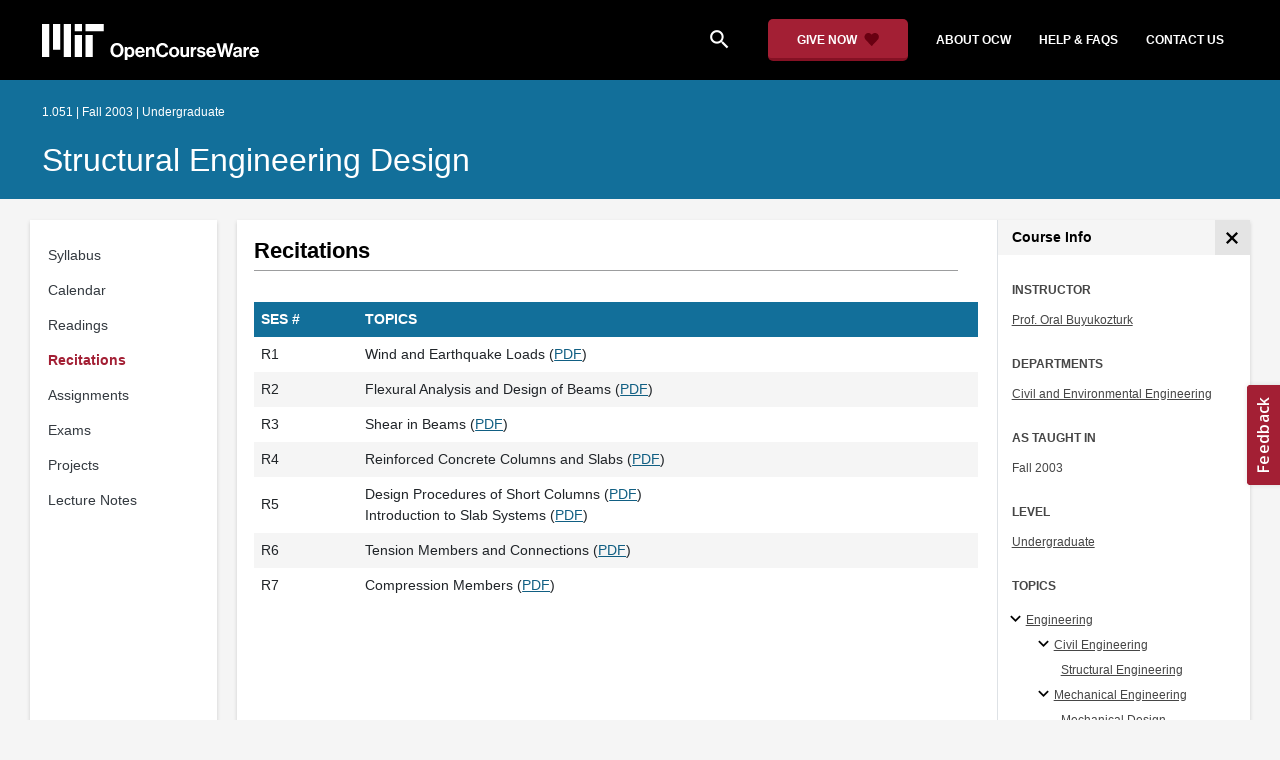

--- FILE ---
content_type: text/html
request_url: https://ocw.mit.edu/courses/1-051-structural-engineering-design-fall-2003/pages/recitations/
body_size: 8714
content:
<!doctype html>
<html lang="en">
<head>
  
    
    <script>(function(w,d,s,l,i){w[l]=w[l]||[];w[l].push({'gtm.start':
    new Date().getTime(),event:'gtm.js'});var f=d.getElementsByTagName(s)[0],
    j=d.createElement(s),dl=l!='dataLayer'?'&l='+l:'';j.async=true;j.src=
    'https://www.googletagmanager.com/gtm.js?id='+i+dl;f.parentNode.insertBefore(j,f);
    })(window,document,'script','dataLayer','GTM-NMQZ25T');</script>
    
  
  


    
    <link href="/static_shared/css/course_v2.2f64e.css" rel="stylesheet">
    

    
    <link href="/static_shared/css/common.2f64e.css" rel="stylesheet">
    

  
  <meta charset="utf-8">
  <meta name="viewport" content="width=device-width, initial-scale=1, viewport-fit=cover">
  <meta name="description" content="MIT OpenCourseWare is a web based publication of virtually all MIT course content. OCW is open and available to the world and is a permanent MIT activity">
  <meta name="keywords" content="opencourseware,MIT OCW,courseware,MIT opencourseware,Free Courses,class notes,class syllabus,class materials,tutorials,online courses,MIT courses">
  
  <meta property="og:site_name" content="MIT OpenCourseWare">
  <meta property="og:type" content="website" />
  <meta property="og:url" content="https://ocw.mit.edu/courses/1-051-structural-engineering-design-fall-2003/pages/recitations/" />
  <meta property="og:title" content="Recitations | Structural Engineering Design | Civil and Environmental Engineering | MIT OpenCourseWare" />
  <meta property="og:description" content="MIT OpenCourseWare is a web based publication of virtually all MIT course content. OCW is open and available to the world and is a permanent MIT activity" />

  

<meta property="og:image" content="https://ocw.mit.edu/courses/1-051-structural-engineering-design-fall-2003/1e323cb9b50e5a4f8a8ca1c76d4486c0_1-051f03.jpg" />
<meta name="twitter:card" content="summary_large_image" />
<meta name="twitter:site" content="@mitocw" />
<meta name="twitter:image:src" content="https://ocw.mit.edu/courses/1-051-structural-engineering-design-fall-2003/1e323cb9b50e5a4f8a8ca1c76d4486c0_1-051f03.jpg" />

  <link rel="canonical" href="https://ocw.mit.edu/courses/1-051-structural-engineering-design-fall-2003/pages/recitations/" />

  <script type="application/ld+json">
      {
        "@context": "http://schema.org/",
        "@type" : "WebPage",
        "name": "MIT OpenCourseWare",
        "description": "MIT OpenCourseWare is a web based publication of virtually all MIT course content. OCW is open and available to the world and is a permanent MIT activity",
        "license": "http://creativecommons.org/licenses/by-nc-sa/4.0/",
        "publisher": {
          "@type": "CollegeOrUniversity",
          "name": "MIT OpenCourseWare"
        }
      }
  </script>

  <title>Recitations | Structural Engineering Design | Civil and Environmental Engineering | MIT OpenCourseWare</title>
  <style>
  @font-face {
    font-family: 'Material Icons';
    font-style: normal;
    font-weight: 400;
    src: local('Material Icons'),
      local('MaterialIcons-Regular'),
      url(/static_shared/fonts/MaterialIcons-Regular.subset.504c7f0c308e930e9255.woff2) format('woff2'),
      url(/static_shared/fonts/MaterialIcons-Regular.subset.1f8f08f2bf0d6e078379.woff) format('woff'),
      url(/static_shared/fonts/MaterialIcons-Regular.subset.aa271372671db14b34f2.ttf) format('truetype');
  }
  @font-face {
    font-family: 'Material Icons Round';
    font-style: normal;
    font-weight: 400;
    src: local("MaterialIcons-Round"),
    url(/static_shared/fonts/MaterialIconsRound-Regular.subset.7154eae1d0e60e0dabe4.woff2) format('woff2');
  }
  @font-face {
    font-family: 'Cardo Bold';
    font-style: normal;
    font-weight: bold;
    src: local('Cardo'),
      local('Cardo-Bold'),
      url(/static_shared/fonts/Cardo-Bold.d7bf1aa6f322a64b2fc3.ttf) format('truetype');
  }
  @font-face {
    font-family: 'Cardo Italic';
    font-style: italic;
    font-weight: 400;
    src: local('Cardo'),
      local('Cardo-Italic'),
      url(/static_shared/fonts/Cardo-Italic.0935d2ebbc05be3559b1.ttf) format('truetype');
  }
  @font-face {
    font-family: 'Helvetica Light';
    font-style: normal`;
    font-weight: 400;
    src: local('Helvetica Light'),
      local('Helvetica-Light'),
      url(/static_shared/fonts/Helvetica-Light.70359849afb40079a1c8.ttf) format('truetype');
  }
  .external-link.nav-link::after {
    background-image: url('/static_shared/images/external_link.58bbdd86c00a2c146c36.svg'); 
  }
  </style>
</head>


<body class="course-home-page">
  
    
    <noscript><iframe src="https://www.googletagmanager.com/ns.html?id=GTM-NMQZ25T"
    height="0" width="0" style="display:none;visibility:hidden"></iframe></noscript>
    
  
  <div class="overflow-auto">
    <span class="course-header">
    <div
  id="mobile-course-nav"
  class="navbar-offcanvas offcanvas-toggle offcanvas-toggle-close medium-and-below-only drawer">
  <h3 class="my-4 d-flex align-items-center justify-content-between">
    Browse Course Material
    <button
      class="btn"
      type="button"
      aria-label="Close Course Menu"
      onclick="$('#mobile-course-nav-toggle').click();"
      id="close-mobile-course-menu-button"
      >
      <img
        src="/static_shared/images/close_small.b0a2684ccc0da6407a56.svg"
        alt=""
        width="12px"
      />
    </button>
  </h3>
  

<nav class="course-nav" aria-label="Course materials">
  <ul class="w-100 m-auto list-unstyled">
    
      









<li class="course-nav-list-item">
  <div class="course-nav-parent d-flex flex-direction-row align-items-center justify-content-between">
    <span class="course-nav-text-wrapper">
      
        <a class="text-dark nav-link"
          data-uuid="c0b3c352-6cc0-cde4-d7c3-a718632e8ec2"
           href="/courses/1-051-structural-engineering-design-fall-2003/pages/syllabus/" >
          Syllabus
        </a>
      
    </span>
    
  </div>
  
  <span class="medium-and-below-only"><hr/></span>
  
  <ul
    class="course-nav-child-nav m-auto collapse"
    id="nav-container_mobile_c0b3c352-6cc0-cde4-d7c3-a718632e8ec2"
    aria-labelledby="nav-button_mobile_c0b3c352-6cc0-cde4-d7c3-a718632e8ec2"
  >
    
  </ul>
</li>

    
      









<li class="course-nav-list-item">
  <div class="course-nav-parent d-flex flex-direction-row align-items-center justify-content-between">
    <span class="course-nav-text-wrapper">
      
        <a class="text-dark nav-link"
          data-uuid="cac17161-2d45-3b60-f8a4-c1da4abaff52"
           href="/courses/1-051-structural-engineering-design-fall-2003/pages/calendar/" >
          Calendar
        </a>
      
    </span>
    
  </div>
  
  <span class="medium-and-below-only"><hr/></span>
  
  <ul
    class="course-nav-child-nav m-auto collapse"
    id="nav-container_mobile_cac17161-2d45-3b60-f8a4-c1da4abaff52"
    aria-labelledby="nav-button_mobile_cac17161-2d45-3b60-f8a4-c1da4abaff52"
  >
    
  </ul>
</li>

    
      









<li class="course-nav-list-item">
  <div class="course-nav-parent d-flex flex-direction-row align-items-center justify-content-between">
    <span class="course-nav-text-wrapper">
      
        <a class="text-dark nav-link"
          data-uuid="e5ef5cd5-f62d-ef4a-06ce-d60b8cb061ab"
           href="/courses/1-051-structural-engineering-design-fall-2003/pages/readings/" >
          Readings
        </a>
      
    </span>
    
  </div>
  
  <span class="medium-and-below-only"><hr/></span>
  
  <ul
    class="course-nav-child-nav m-auto collapse"
    id="nav-container_mobile_e5ef5cd5-f62d-ef4a-06ce-d60b8cb061ab"
    aria-labelledby="nav-button_mobile_e5ef5cd5-f62d-ef4a-06ce-d60b8cb061ab"
  >
    
  </ul>
</li>

    
      









<li class="course-nav-list-item">
  <div class="course-nav-parent d-flex flex-direction-row align-items-center justify-content-between">
    <span class="course-nav-text-wrapper">
      
        <a class="text-dark nav-link"
          data-uuid="6483f495-6897-5aac-f544-daf637e96543"
           href="/courses/1-051-structural-engineering-design-fall-2003/pages/recitations/" >
          Recitations
        </a>
      
    </span>
    
  </div>
  
  <span class="medium-and-below-only"><hr/></span>
  
  <ul
    class="course-nav-child-nav m-auto collapse"
    id="nav-container_mobile_6483f495-6897-5aac-f544-daf637e96543"
    aria-labelledby="nav-button_mobile_6483f495-6897-5aac-f544-daf637e96543"
  >
    
  </ul>
</li>

    
      









<li class="course-nav-list-item">
  <div class="course-nav-parent d-flex flex-direction-row align-items-center justify-content-between">
    <span class="course-nav-text-wrapper">
      
        <a class="text-dark nav-link"
          data-uuid="2f2f4875-d0fc-6866-c24f-4a967e39f744"
           href="/courses/1-051-structural-engineering-design-fall-2003/pages/assignments/" >
          Assignments
        </a>
      
    </span>
    
  </div>
  
  <span class="medium-and-below-only"><hr/></span>
  
  <ul
    class="course-nav-child-nav m-auto collapse"
    id="nav-container_mobile_2f2f4875-d0fc-6866-c24f-4a967e39f744"
    aria-labelledby="nav-button_mobile_2f2f4875-d0fc-6866-c24f-4a967e39f744"
  >
    
  </ul>
</li>

    
      









<li class="course-nav-list-item">
  <div class="course-nav-parent d-flex flex-direction-row align-items-center justify-content-between">
    <span class="course-nav-text-wrapper">
      
        <a class="text-dark nav-link"
          data-uuid="15da82cc-cb69-4ba3-b0dd-09db4630491a"
           href="/courses/1-051-structural-engineering-design-fall-2003/pages/exams/" >
          Exams
        </a>
      
    </span>
    
  </div>
  
  <span class="medium-and-below-only"><hr/></span>
  
  <ul
    class="course-nav-child-nav m-auto collapse"
    id="nav-container_mobile_15da82cc-cb69-4ba3-b0dd-09db4630491a"
    aria-labelledby="nav-button_mobile_15da82cc-cb69-4ba3-b0dd-09db4630491a"
  >
    
  </ul>
</li>

    
      









<li class="course-nav-list-item">
  <div class="course-nav-parent d-flex flex-direction-row align-items-center justify-content-between">
    <span class="course-nav-text-wrapper">
      
        <a class="text-dark nav-link"
          data-uuid="be25bd38-11f6-eae5-570d-0a272d2648c7"
           href="/courses/1-051-structural-engineering-design-fall-2003/pages/projects/" >
          Projects
        </a>
      
    </span>
    
  </div>
  
  <span class="medium-and-below-only"><hr/></span>
  
  <ul
    class="course-nav-child-nav m-auto collapse"
    id="nav-container_mobile_be25bd38-11f6-eae5-570d-0a272d2648c7"
    aria-labelledby="nav-button_mobile_be25bd38-11f6-eae5-570d-0a272d2648c7"
  >
    
  </ul>
</li>

    
      









<li class="course-nav-list-item">
  <div class="course-nav-parent d-flex flex-direction-row align-items-center justify-content-between">
    <span class="course-nav-text-wrapper">
      
        <a class="text-dark nav-link"
          data-uuid="89e9b0f7-9207-92e0-aa99-c6bdc7bcae56"
           href="/courses/1-051-structural-engineering-design-fall-2003/pages/lecture-notes/" >
          Lecture Notes
        </a>
      
    </span>
    
  </div>
  
  <span class="medium-and-below-only"><hr/></span>
  
  <ul
    class="course-nav-child-nav m-auto collapse"
    id="nav-container_mobile_89e9b0f7-9207-92e0-aa99-c6bdc7bcae56"
    aria-labelledby="nav-button_mobile_89e9b0f7-9207-92e0-aa99-c6bdc7bcae56"
  >
    
  </ul>
</li>

    
  </ul>
</nav>

</div>

    <div
  id="course-info-drawer"
  class="bg-faded pt-3 bg-light navbar-offcanvas navbar-offcanvas-right medium-and-below-only drawer"
>
  <div class="col-12">
    <button
      class="btn close-mobile-course-info"
      type="button"
      aria-label="Close Course Info"
      onclick="$('#mobile-course-info-toggle').click();"
      id="close-mobile-course-info-button"
      >
      <img
        class=""
        src="/static_shared/images/close_small.b0a2684ccc0da6407a56.svg"
        alt=""
        width="12px"
      />
    </button>
  </div>
    

<div class="course-info">
  <div class="course-detail-title bg-light-gray">
    <h2 class="font-black py-1 pl-3 m-0">
      Course Info
    </h2>
  </div>
  <div class="px-3 mt-4">
    <div class="row">
      <div class="col-12 ">
        
        <div class="">
          
          <h5 class="panel-course-info-title ">
            Instructor
            </h5>
          <div class="course-info-content panel-course-info-text">
            




<ul class="list-unstyled m-0">
  
  
  
    
  
  <li>
    <a   class="course-info-instructor strip-link-offline"    href="/search/?q=Prof.&#43;Oral&#43;Buyukozturk"  >Prof. Oral Buyukozturk</a>
  </li>
  
</ul>


          </div>
        </div>
        
        
          
          
            <div class="mt-4">
              <h5 class="panel-course-info-title ">
                Departments
              </h5>
              <div class="course-info-content panel-course-info-text">
                




<ul class="list-unstyled m-0">
  
  
  
    
  
  <li>
    <a   class="course-info-department strip-link-offline"    href="/search/?d=Civil&#43;and&#43;Environmental&#43;Engineering"  >Civil and Environmental Engineering</a>
  </li>
  
</ul>


              </div>
            </div>
          
         
        
        <div class="mt-4">
          <h5 class="panel-course-info-title ">
            As Taught In
          </h5>
          <div class="course-info-content panel-course-info-text">
            Fall
            
              2003
            
          </div>
        </div>

        <div class="mt-4">
          <h5 class="panel-course-info-title ">
            Level
          </h5>
          <div class="course-info-content panel-course-info-text">
            
              
                <a   class=" strip-link-offline"    href="/search/?l=Undergraduate"  >Undergraduate</a><br />
              
            
          </div>
        </div>
        
      </div>

      
    </div>
  </div>
</div>

  





<div class=" mt-4">
  <h5 class="panel-course-info-title ">
    Topics
  </h5>
  <ul class="list-unstyled pb-2 m-0 panel-course-info-text">
      <li>








<div class="position-relative pt-1 pb-1 pl-4 ml-n2 ">
  
  <button
    type="button"
    class="topic-toggle border-0 bg-transparent pl-0"
    data-target="#subtopic-container_mobile_0"
    data-toggle="collapse"
    aria-controls="subtopic-container_mobile_0"
    aria-expanded="true"
    aria-label="Engineering subtopics"
  >
    <i aria-hidden="true" class="material-icons"></i>
  </button>
  
  <span class="topic-text-wrapper">
    <a   class="text-black course-info-topic strip-link-offline"    href="/search/?t=Engineering"  >Engineering</a></span>
</div>

<ul
  class="pl-4 subtopic-container collapse show list-unstyled"
  id="subtopic-container_mobile_0"
  aria-label="Subtopics"
>
  
  
  
  <li>
    <div class="position-relative pt-1 pb-1  pl-4 ">
      
      <button
        class="topic-toggle border-0 bg-transparent pl-0"
        data-target="#speciality-container_mobile_0_0"
        data-toggle="collapse"
        aria-controls="speciality-container_mobile_0_0"
        aria-expanded="true"
        aria-label="Civil Engineering specialties"
      >
        <i aria-hidden="true" class="material-icons"></i>
      </button>
      
      <span class="topic-text-wrapper">
        
        <a   class="text-black course-info-topic strip-link-offline"    href="/search/?t=Civil&#43;Engineering"  >Civil Engineering</a></span>
    </div>
    <ul
      class="collapse show list-unstyled"
      id="speciality-container_mobile_0_0"
      aria-label="Specialties"
    >
      
      <li class="pt-1 pb-1 pl-5">
        <span class="topic-text-wrapper">
          
          <a   class="text-black course-info-topic strip-link-offline"    href="/search/?t=Structural&#43;Engineering"  >Structural Engineering</a></span>
      </li>
      
    </ul>
    
  </li>
  
  
  <li>
    <div class="position-relative pt-1 pb-1  pl-4 ">
      
      <button
        class="topic-toggle border-0 bg-transparent pl-0"
        data-target="#speciality-container_mobile_0_1"
        data-toggle="collapse"
        aria-controls="speciality-container_mobile_0_1"
        aria-expanded="true"
        aria-label="Mechanical Engineering specialties"
      >
        <i aria-hidden="true" class="material-icons"></i>
      </button>
      
      <span class="topic-text-wrapper">
        
        <a   class="text-black course-info-topic strip-link-offline"    href="/search/?t=Mechanical&#43;Engineering"  >Mechanical Engineering</a></span>
    </div>
    <ul
      class="collapse show list-unstyled"
      id="speciality-container_mobile_0_1"
      aria-label="Specialties"
    >
      
      <li class="pt-1 pb-1 pl-5">
        <span class="topic-text-wrapper">
          
          <a   class="text-black course-info-topic strip-link-offline"    href="/search/?t=Mechanical&#43;Design"  >Mechanical Design</a></span>
      </li>
      
    </ul>
    
  </li>
  
</ul>

</li>
      
  </ul>
</div>

  



<div class="">
  <h5 class="course-detail-title panel-course-info-title mt-3">
    Learning Resource Types
  </h5>
  <div>
    <div class="row d-inline m-0">
      
        <div class="panel-course-info-text my-2">
          

<div class="">
  <div class="d-flex">
    <i aria-hidden="true" class="material-icons pr-1">assignment</i>
    <span>Problem Sets</span>
  </div>
</div>

        </div>
      
        <div class="panel-course-info-text my-2">
          

<div class="">
  <div class="d-flex">
    <i aria-hidden="true" class="material-icons pr-1">grading</i>
    <span>Exams</span>
  </div>
</div>

        </div>
      
        <div class="panel-course-info-text my-2">
          

<div class="">
  <div class="d-flex">
    <i aria-hidden="true" class="material-icons pr-1">group_work</i>
    <span>Projects</span>
  </div>
</div>

        </div>
      
        <div class="panel-course-info-text my-2">
          

<div class="">
  <div class="d-flex">
    <i aria-hidden="true" class="material-icons pr-1">notes</i>
    <span>Lecture Notes</span>
  </div>
</div>

        </div>
      
    </div>
  </div>
</div>


  <hr>
<div class="pb-3">
  <a class="download-course-link-button btn btn-outline-primary btn-link link-button text-decoration-none px-4 py-2"
    role="button"
    href="/courses/1-051-structural-engineering-design-fall-2003/download">
    <div class="text-center w-100">Download Course</div>
  </a>
</div>
</div>

    





<div id="mobile-header" class="position-relative bg-black medium-and-below-only">
  <nav class="navbar navbar-expand-lg navbar-dark bg-black d-flex">
    <button
      class="navbar-toggler"
      type="button"
      data-toggle="collapse"
      data-target="#navbarSupportedContent"
      aria-controls="navbarSupportedContent"
      aria-expanded="false"
      aria-label="Toggle navigation"
    >
      <i class="material-icons display-4 text-white align-bottom">menu</i>
    </button>
    <div class="mx-auto">
      <a href="/">
        <img width="200" src="/static_shared/images/ocw_logo_white.cabdc9a745b03db3dad4.svg" alt="MIT OpenCourseWare"/>
      </a>
    </div>
    <div class="user-menu-container"></div>
    <div class="collapse navbar-collapse" id="navbarSupportedContent">
      <ul class="navbar-nav mr-auto pl-2 pt-2">
        <li class="nav-item">
  
  
    <a class="nav-link search-icon text-white pr-6" href="/search/">
      <i class="material-icons">search</i>
    </a>
  
</li>
        <li class="nav-item">
          <a   class="nav-link"    href="https://giving.mit.edu/give/to/ocw/?utm_source=ocw&amp;utm_medium=homepage_banner&amp;utm_campaign=nextgen_home"  >Give Now</a>
        </li>
        <li class="nav-item">
          <a   class="nav-link"    href="/about"  >About OCW</a>
        </li>
        <li class="nav-item">
          <a   class="nav-link"   target="_blank"   href="https://mitocw.zendesk.com/hc/en-us"  >Help &amp; Faqs</a>
        </li>
        <li class="nav-item">
          <a   class="nav-link"    href="/contact"  >Contact Us</a>
        </li>
      </ul>
    </div>
  </nav>
</div>


<div id="desktop-header">
  <div class="contents">
    <div class="left">
      <div class="ocw-logo">
        <a href="/">
          <img src="/static_shared/images/ocw_logo_white.cabdc9a745b03db3dad4.svg" alt="MIT OpenCourseWare" />
        </a>
      </div>
    </div>
    <div class="right">
      
  
  
    <a class="nav-link search-icon text-white pr-6" href="/search/">
      <i class="material-icons">search</i>
    </a>
  

      <a class="give-button text-white text-decoration-none font-weight-bold small-link d-flex align-items-center" aria-label="Give Now - Donate to MIT OpenCourseWare" href="https://giving.mit.edu/give/to/ocw/?utm_source=ocw&amp;utm_medium=homepage_banner&amp;utm_campaign=nextgen_home">
        <span class="m-0 pr-2">GIVE NOW</span>
        <img src="/static_shared/images/heart_burgundy.e7c8635e8cc6538b89fa.svg" class="heart-burgundy" alt="" />
      </a>
      <a   class="text-white text-decoration-none font-weight-bold pl-5 pr-3 py-2"    href="/about"  >about ocw</a>
      <a   class="text-white text-decoration-none font-weight-bold px-3 py-2"   target="_blank"   href="https://mitocw.zendesk.com/hc/en-us"  >help &amp; faqs</a>
      <a   class="text-white text-decoration-none font-weight-bold px-3 py-2"    href="/contact"  >contact us</a>
      <div class="user-menu-container"></div>
    </div>
  </div>
</div>

<div id="user-list-modal-container"></div>
<div id="create-user-list-modal-container"></div>
    </span>
    
    

<div id="course-banner" class="p-0">
  <div class="max-content-width course-banner-content m-auto py-3">
    <div class="row">
    <div class="col-11">
      
      <span class="course-number-term-detail">1.051 | Fall 2003 | Undergraduate</span>
      <br>
      <br>
      <h1>
        <a
          class="text-capitalize m-0 text-white"
          href="/courses/1-051-structural-engineering-design-fall-2003/"
        >Structural Engineering Design</a>
      </h1>
    </div>
    <div class="col-1"><div class="bookmark-button-container" data-resourcereadableid="1.051&#43;fall_2003"></div>
    </div>
    </div>
  </div>
</div>


    <div id="course-main-content">
      <div class="row">
        <div class="col-12 course-home-grid">
          <div class="medium-and-below-only">
            <div class="d-flex align-items-center mb-3">
              <div class="col-6 px-0">
                <div>
  <button
    id="mobile-course-nav-toggle"
    class="mobile-course-nav-toggle-btn d-inline-flex align-items-center offcanvas-toggle"
    data-toggle="offcanvas"
    data-target="#mobile-course-nav"
  >
    <img src="/static_shared/images/expand.a062b1c47b121e3c7e03.svg" alt=""/>
    <span class="pl-1">Menu</span>
  </button>
</div>

              </div>
              <div class="col-6 px-0">
                


  <button 
    class="btn btn-link float-right mobile-course-info-toggle-btn toggle navbar-toggle offcanvas-toggle"
    id="mobile-course-info-toggle"
    data-toggle="offcanvas" 
    data-target="#course-info-drawer">
    More Info
  </button>


              </div>
            </div>
          </div>
        </div>
      </div>
      <div class="row course-cards">
        <div class="col-2 course-home-grid large-and-above-only">  
          <div class="card">
  <div class="card-body pr-2">
    

<nav class="course-nav" aria-label="Course materials">
  <ul class="w-100 m-auto list-unstyled">
    
      









<li class="course-nav-list-item">
  <div class="course-nav-parent d-flex flex-direction-row align-items-center justify-content-between">
    <span class="course-nav-text-wrapper">
      
        <a class="text-dark nav-link"
          data-uuid="c0b3c352-6cc0-cde4-d7c3-a718632e8ec2"
           href="/courses/1-051-structural-engineering-design-fall-2003/pages/syllabus/" >
          Syllabus
        </a>
      
    </span>
    
  </div>
  
  <span class="medium-and-below-only"><hr/></span>
  
  <ul
    class="course-nav-child-nav m-auto collapse"
    id="nav-container_desktop_c0b3c352-6cc0-cde4-d7c3-a718632e8ec2"
    aria-labelledby="nav-button_desktop_c0b3c352-6cc0-cde4-d7c3-a718632e8ec2"
  >
    
  </ul>
</li>

    
      









<li class="course-nav-list-item">
  <div class="course-nav-parent d-flex flex-direction-row align-items-center justify-content-between">
    <span class="course-nav-text-wrapper">
      
        <a class="text-dark nav-link"
          data-uuid="cac17161-2d45-3b60-f8a4-c1da4abaff52"
           href="/courses/1-051-structural-engineering-design-fall-2003/pages/calendar/" >
          Calendar
        </a>
      
    </span>
    
  </div>
  
  <span class="medium-and-below-only"><hr/></span>
  
  <ul
    class="course-nav-child-nav m-auto collapse"
    id="nav-container_desktop_cac17161-2d45-3b60-f8a4-c1da4abaff52"
    aria-labelledby="nav-button_desktop_cac17161-2d45-3b60-f8a4-c1da4abaff52"
  >
    
  </ul>
</li>

    
      









<li class="course-nav-list-item">
  <div class="course-nav-parent d-flex flex-direction-row align-items-center justify-content-between">
    <span class="course-nav-text-wrapper">
      
        <a class="text-dark nav-link"
          data-uuid="e5ef5cd5-f62d-ef4a-06ce-d60b8cb061ab"
           href="/courses/1-051-structural-engineering-design-fall-2003/pages/readings/" >
          Readings
        </a>
      
    </span>
    
  </div>
  
  <span class="medium-and-below-only"><hr/></span>
  
  <ul
    class="course-nav-child-nav m-auto collapse"
    id="nav-container_desktop_e5ef5cd5-f62d-ef4a-06ce-d60b8cb061ab"
    aria-labelledby="nav-button_desktop_e5ef5cd5-f62d-ef4a-06ce-d60b8cb061ab"
  >
    
  </ul>
</li>

    
      









<li class="course-nav-list-item">
  <div class="course-nav-parent d-flex flex-direction-row align-items-center justify-content-between">
    <span class="course-nav-text-wrapper">
      
        <a class="text-dark nav-link"
          data-uuid="6483f495-6897-5aac-f544-daf637e96543"
           href="/courses/1-051-structural-engineering-design-fall-2003/pages/recitations/" >
          Recitations
        </a>
      
    </span>
    
  </div>
  
  <span class="medium-and-below-only"><hr/></span>
  
  <ul
    class="course-nav-child-nav m-auto collapse"
    id="nav-container_desktop_6483f495-6897-5aac-f544-daf637e96543"
    aria-labelledby="nav-button_desktop_6483f495-6897-5aac-f544-daf637e96543"
  >
    
  </ul>
</li>

    
      









<li class="course-nav-list-item">
  <div class="course-nav-parent d-flex flex-direction-row align-items-center justify-content-between">
    <span class="course-nav-text-wrapper">
      
        <a class="text-dark nav-link"
          data-uuid="2f2f4875-d0fc-6866-c24f-4a967e39f744"
           href="/courses/1-051-structural-engineering-design-fall-2003/pages/assignments/" >
          Assignments
        </a>
      
    </span>
    
  </div>
  
  <span class="medium-and-below-only"><hr/></span>
  
  <ul
    class="course-nav-child-nav m-auto collapse"
    id="nav-container_desktop_2f2f4875-d0fc-6866-c24f-4a967e39f744"
    aria-labelledby="nav-button_desktop_2f2f4875-d0fc-6866-c24f-4a967e39f744"
  >
    
  </ul>
</li>

    
      









<li class="course-nav-list-item">
  <div class="course-nav-parent d-flex flex-direction-row align-items-center justify-content-between">
    <span class="course-nav-text-wrapper">
      
        <a class="text-dark nav-link"
          data-uuid="15da82cc-cb69-4ba3-b0dd-09db4630491a"
           href="/courses/1-051-structural-engineering-design-fall-2003/pages/exams/" >
          Exams
        </a>
      
    </span>
    
  </div>
  
  <span class="medium-and-below-only"><hr/></span>
  
  <ul
    class="course-nav-child-nav m-auto collapse"
    id="nav-container_desktop_15da82cc-cb69-4ba3-b0dd-09db4630491a"
    aria-labelledby="nav-button_desktop_15da82cc-cb69-4ba3-b0dd-09db4630491a"
  >
    
  </ul>
</li>

    
      









<li class="course-nav-list-item">
  <div class="course-nav-parent d-flex flex-direction-row align-items-center justify-content-between">
    <span class="course-nav-text-wrapper">
      
        <a class="text-dark nav-link"
          data-uuid="be25bd38-11f6-eae5-570d-0a272d2648c7"
           href="/courses/1-051-structural-engineering-design-fall-2003/pages/projects/" >
          Projects
        </a>
      
    </span>
    
  </div>
  
  <span class="medium-and-below-only"><hr/></span>
  
  <ul
    class="course-nav-child-nav m-auto collapse"
    id="nav-container_desktop_be25bd38-11f6-eae5-570d-0a272d2648c7"
    aria-labelledby="nav-button_desktop_be25bd38-11f6-eae5-570d-0a272d2648c7"
  >
    
  </ul>
</li>

    
      









<li class="course-nav-list-item">
  <div class="course-nav-parent d-flex flex-direction-row align-items-center justify-content-between">
    <span class="course-nav-text-wrapper">
      
        <a class="text-dark nav-link"
          data-uuid="89e9b0f7-9207-92e0-aa99-c6bdc7bcae56"
           href="/courses/1-051-structural-engineering-design-fall-2003/pages/lecture-notes/" >
          Lecture Notes
        </a>
      
    </span>
    
  </div>
  
  <span class="medium-and-below-only"><hr/></span>
  
  <ul
    class="course-nav-child-nav m-auto collapse"
    id="nav-container_desktop_89e9b0f7-9207-92e0-aa99-c6bdc7bcae56"
    aria-labelledby="nav-button_desktop_89e9b0f7-9207-92e0-aa99-c6bdc7bcae56"
  >
    
  </ul>
</li>

    
  </ul>
</nav>

  </div>
</div>

        </div>
        <div class="col-sm-12 col-lg-10 course-home-grid">
          <div class="">
            <div class="card">
              <div class="d-flex justify-content-between">
                <div class="p-0 col-lg-9" id="main-course-section">
                  <div class="card-body">
                    
<div class="mb-2">
  <header>
  <div class="course-section-title-container">
    <div id="course-title">
      
      <h2 class="pb-1 mb-1">Recitations</h2>
    </div>
  </div>
</header>

  <article class="content pt-3 mt-1">
    <main id="course-content-section"><p><table>

<thead>

<tr>

<th>

SES #
</th>

<th>

TOPICS
</th>
</p>
</tr>

<p></thead>

<tr>

<td>

R1
</td>

<td>

Wind and Earthquake Loads (<a href="/courses/1-051-structural-engineering-design-fall-2003/resources/rec1wind_eqloads/">PDF</a>)
</td>
</p>
<p></tr>

<tr>

<td>

R2
</td>

<td>

Flexural Analysis and Design of Beams (<a href="/courses/1-051-structural-engineering-design-fall-2003/resources/rec2_flex_des/">PDF</a>)
</td>
</p>
<p></tr>

<tr>

<td>

R3
</td>

<td>

Shear in Beams (<a href="/courses/1-051-structural-engineering-design-fall-2003/resources/rec3_shear_des/">PDF</a>)
</td>
</p>
<p></tr>

<tr>

<td>

R4
</td>

<td>

Reinforced Concrete Columns and Slabs (<a href="/courses/1-051-structural-engineering-design-fall-2003/resources/rec4_t_beams/">PDF</a>)
</td>
</p>
<p></tr>

<tr>

<td>

R5
</td>

<td>

Design Procedures of Short Columns (<a href="/courses/1-051-structural-engineering-design-fall-2003/resources/rec5a_col/">PDF</a>)<br>
Introduction to Slab Systems (<a href="/courses/1-051-structural-engineering-design-fall-2003/resources/rec5b_slabs/">PDF</a>)
</td>
</p>
<p></tr>

<tr>

<td>

R6
</td>

<td>

Tension Members and Connections (<a href="/courses/1-051-structural-engineering-design-fall-2003/resources/rec6_ten_mem/">PDF</a>)
</td>
</p>
<p></tr>

<tr>

<td>

R7
</td>

<td>

Compression Members (<a href="/courses/1-051-structural-engineering-design-fall-2003/resources/recitation7/">PDF</a>)
</td>
</p>
</tr>

</table>

</main>
  </article>
</div>


                  </div>
                </div>
                
                  <button 
  type="button" 
  class="btn course-info-button large-and-above-only"
  id="desktop-course-drawer-button"
  data-target="#desktop-course-drawer"
  data-toggle="collapse"
  aria-label="Course Info"
  aria-controls="desktop-course-drawer"
  aria-expanded="false"
>
  <img
    class="expand-drawer-img drawer-icon-img"
    src="/static_shared/images/left_arrow.3c482a1f6223bff3f0e6.svg"
    alt=""
  />
  <img
    class="collapse-drawer-img drawer-icon-img"
    src="/static_shared/images/close_small.b0a2684ccc0da6407a56.svg"
    alt=""
  />
</button>

<div class="collapse border-left p-0 large-and-above-only col-3" id="desktop-course-drawer">
    

<div class="course-info">
  <div class="course-detail-title bg-light-gray">
    <h2 class="font-black py-1 pl-3 m-0">
      Course Info
    </h2>
  </div>
  <div class="px-3 mt-4">
    <div class="row">
      <div class="col-12 ">
        
        <div class="">
          
          <h5 class="panel-course-info-title ">
            Instructor
            </h5>
          <div class="course-info-content panel-course-info-text">
            




<ul class="list-unstyled m-0">
  
  
  
    
  
  <li>
    <a   class="course-info-instructor strip-link-offline"    href="/search/?q=Prof.&#43;Oral&#43;Buyukozturk"  >Prof. Oral Buyukozturk</a>
  </li>
  
</ul>


          </div>
        </div>
        
        
          
          
            <div class="mt-4">
              <h5 class="panel-course-info-title ">
                Departments
              </h5>
              <div class="course-info-content panel-course-info-text">
                




<ul class="list-unstyled m-0">
  
  
  
    
  
  <li>
    <a   class="course-info-department strip-link-offline"    href="/search/?d=Civil&#43;and&#43;Environmental&#43;Engineering"  >Civil and Environmental Engineering</a>
  </li>
  
</ul>


              </div>
            </div>
          
         
        
        <div class="mt-4">
          <h5 class="panel-course-info-title ">
            As Taught In
          </h5>
          <div class="course-info-content panel-course-info-text">
            Fall
            
              2003
            
          </div>
        </div>

        <div class="mt-4">
          <h5 class="panel-course-info-title ">
            Level
          </h5>
          <div class="course-info-content panel-course-info-text">
            
              
                <a   class=" strip-link-offline"    href="/search/?l=Undergraduate"  >Undergraduate</a><br />
              
            
          </div>
        </div>
        
      </div>

      
    </div>
  </div>
</div>

  <div class="px-3">
    





<div class=" mt-4">
  <h5 class="panel-course-info-title ">
    Topics
  </h5>
  <ul class="list-unstyled pb-2 m-0 panel-course-info-text">
      <li>








<div class="position-relative pt-1 pb-1 pl-4 ml-n2 ">
  
  <button
    type="button"
    class="topic-toggle border-0 bg-transparent pl-0"
    data-target="#subtopic-container_desktop_0"
    data-toggle="collapse"
    aria-controls="subtopic-container_desktop_0"
    aria-expanded="true"
    aria-label="Engineering subtopics"
  >
    <i aria-hidden="true" class="material-icons"></i>
  </button>
  
  <span class="topic-text-wrapper">
    <a   class="text-black course-info-topic strip-link-offline"    href="/search/?t=Engineering"  >Engineering</a></span>
</div>

<ul
  class="pl-4 subtopic-container collapse show list-unstyled"
  id="subtopic-container_desktop_0"
  aria-label="Subtopics"
>
  
  
  
  <li>
    <div class="position-relative pt-1 pb-1  pl-4 ">
      
      <button
        class="topic-toggle border-0 bg-transparent pl-0"
        data-target="#speciality-container_desktop_0_0"
        data-toggle="collapse"
        aria-controls="speciality-container_desktop_0_0"
        aria-expanded="true"
        aria-label="Civil Engineering specialties"
      >
        <i aria-hidden="true" class="material-icons"></i>
      </button>
      
      <span class="topic-text-wrapper">
        
        <a   class="text-black course-info-topic strip-link-offline"    href="/search/?t=Civil&#43;Engineering"  >Civil Engineering</a></span>
    </div>
    <ul
      class="collapse show list-unstyled"
      id="speciality-container_desktop_0_0"
      aria-label="Specialties"
    >
      
      <li class="pt-1 pb-1 pl-5">
        <span class="topic-text-wrapper">
          
          <a   class="text-black course-info-topic strip-link-offline"    href="/search/?t=Structural&#43;Engineering"  >Structural Engineering</a></span>
      </li>
      
    </ul>
    
  </li>
  
  
  <li>
    <div class="position-relative pt-1 pb-1  pl-4 ">
      
      <button
        class="topic-toggle border-0 bg-transparent pl-0"
        data-target="#speciality-container_desktop_0_1"
        data-toggle="collapse"
        aria-controls="speciality-container_desktop_0_1"
        aria-expanded="true"
        aria-label="Mechanical Engineering specialties"
      >
        <i aria-hidden="true" class="material-icons"></i>
      </button>
      
      <span class="topic-text-wrapper">
        
        <a   class="text-black course-info-topic strip-link-offline"    href="/search/?t=Mechanical&#43;Engineering"  >Mechanical Engineering</a></span>
    </div>
    <ul
      class="collapse show list-unstyled"
      id="speciality-container_desktop_0_1"
      aria-label="Specialties"
    >
      
      <li class="pt-1 pb-1 pl-5">
        <span class="topic-text-wrapper">
          
          <a   class="text-black course-info-topic strip-link-offline"    href="/search/?t=Mechanical&#43;Design"  >Mechanical Design</a></span>
      </li>
      
    </ul>
    
  </li>
  
</ul>

</li>
      
  </ul>
</div>

    



<div class="">
  <h5 class="course-detail-title panel-course-info-title mt-3">
    Learning Resource Types
  </h5>
  <div>
    <div class="row d-inline m-0">
      
        <div class="panel-course-info-text my-2">
          

<div class="">
  <div class="d-flex">
    <i aria-hidden="true" class="material-icons pr-1">assignment</i>
    <span>Problem Sets</span>
  </div>
</div>

        </div>
      
        <div class="panel-course-info-text my-2">
          

<div class="">
  <div class="d-flex">
    <i aria-hidden="true" class="material-icons pr-1">grading</i>
    <span>Exams</span>
  </div>
</div>

        </div>
      
        <div class="panel-course-info-text my-2">
          

<div class="">
  <div class="d-flex">
    <i aria-hidden="true" class="material-icons pr-1">group_work</i>
    <span>Projects</span>
  </div>
</div>

        </div>
      
        <div class="panel-course-info-text my-2">
          

<div class="">
  <div class="d-flex">
    <i aria-hidden="true" class="material-icons pr-1">notes</i>
    <span>Lecture Notes</span>
  </div>
</div>

        </div>
      
    </div>
  </div>
</div>


    <hr>
<div class="pb-3">
  <a class="download-course-link-button btn btn-outline-primary btn-link link-button text-decoration-none px-4 py-2"
    role="button"
    href="/courses/1-051-structural-engineering-design-fall-2003/download">
    <div class="text-center w-100">Download Course</div>
  </a>
</div>
  </div>
</div>

                
              </div>
            </div>
          </div>
        </div>
      </div>
    </div>

    
<div class="footer">
    <div class="footer-main-content mx-auto">
    	<div class="col-12 px-0">
        	<div class="row align-items-center mx-0">
            	<div class="col-12 col-md-8 px-0">
					<div class="d-md-flex align-items-center">
						<a href="https://openlearning.mit.edu/" target="_blank">
							<img width="117px" src="/static_shared/images/mit_ol.4165342f87abb1da46fd.svg" alt="MIT Open Learning" />
						</a>
						<div class="ml-md-3 mt-4 mt-md-0">
							<div class="font-weight-bold">
								Over 2,500 courses & materials
							</div>
							<div>
								Freely sharing knowledge with learners and educators around the world. <a href='/about'>Learn more</a>
							</div>
						</div>
					</div>
            	</div>
				<div class="col-12 col-md-4 px-0 d-none d-md-block">
					<div class="d-flex justify-content-md-end">
	<div>
		<a href="https://www.facebook.com/MITOCW" target="_blank">
			<img class="footer-social-icon ml-0" src="/static_shared/images/Facebook.d1f5caeb73d7d12505a2.png" alt="facebook"/>
		</a>
	</div>
	<div>
		<a href="https://www.instagram.com/mitocw" target="_blank">
			<img class="footer-social-icon" src="/static_shared/images/Instagram.4df41828ffee4ff33d8a.png" alt="instagram"/>
		</a>
	</div>
	<div>
		<a href="https://twitter.com/MITOCW" target="_blank">
			<img class="footer-social-icon" src="/static_shared/images/x-formerly-twitter-black.f8c75ad9f42902726d25.png" alt="x (formerly twitter)"/>
		</a>
	</div>
	<div>
		<a href="https://www.youtube.com/mitocw" target="_blank">
			<img class="footer-social-icon" src="/static_shared/images/Youtube.7c9f62c4f1dc9515ebb4.png" alt="youtube"/>
		</a>
	</div>
	<div>
		<a href="https://www.linkedin.com/company/mit-opencourseware/" target="_blank">
			<img class="footer-social-icon nudge-up" src="/static_shared/images/linkedin-black.2f7f8a6a3899f5d1e1d6.png" alt="linkedin"/>
		</a>
	</div>
	<div>
		<a href="https://bsky.app/profile/mitocw.bsky.social" target="_blank">
			<img class="footer-social-icon" src="/static_shared/images/bluesky-black.9f4523fcefa9b6f25be7.png" alt="bluesky"/>
		</a>
	</div>
	<div>
		<a href="https://mastodon.social/@mitocw" target="_blank">
			<img class="footer-social-icon" src="/static_shared/images/mastodon-black.9e2de31a28415c123800.png" alt="mastodon"/>
		</a>
	</div>
</div>

				</div>
        	</div>
    	</div>
		
		<div class="col-12 mt-3 mt-md-4 px-0">
			<div class="row align-items-center mx-0">
            	<div class="col-12 col-md-8 px-0">
					<div class="d-lg-flex">
						<div class="pr-md-2 mt-2 mt-lg-0 d-none d-lg-block">
							© 2001–2026 Massachusetts Institute of Technology
						</div>
						<div class="px-lg-2 mt-2 mt-lg-0">
							<a href="https://accessibility.mit.edu" target="_blank">Accessibility</a>
						</div>
						<div class="px-lg-2 mt-2 mt-lg-0">
							<a href="https://creativecommons.org/licenses/by-nc-sa/4.0/" target="_blank">Creative Commons License</a>
						</div>
						<div class="px-lg-2 mt-2 mt-lg-0">
							<a class="hide-offline" href='/pages/privacy-and-terms-of-use/'>Terms and Conditions</a>
						</div>
					</div>
            	</div>
				<div class="col-12 col-md-4 px-0">
					<div class="d-flex justify-content-md-end mt-4 mt-lg-0">
						<div>
						Proud member of: 
						<a href="https://www.oeglobal.org/" target="_blank">
							<img class="oeg-logo" src="/static_shared/images/oeg_logo.8a31f7b87f30df2d0169.png" alt="Open Education Global"/>
						</a>
						</div>
					</div>
				</div>
        	</div>
		</div>

		<div class="col-12 mt-5 px-0 d-md-none">
			<div class="d-flex justify-content-md-end">
	<div>
		<a href="https://www.facebook.com/MITOCW" target="_blank">
			<img class="footer-social-icon ml-0" src="/static_shared/images/Facebook.d1f5caeb73d7d12505a2.png" alt="facebook"/>
		</a>
	</div>
	<div>
		<a href="https://www.instagram.com/mitocw" target="_blank">
			<img class="footer-social-icon" src="/static_shared/images/Instagram.4df41828ffee4ff33d8a.png" alt="instagram"/>
		</a>
	</div>
	<div>
		<a href="https://twitter.com/MITOCW" target="_blank">
			<img class="footer-social-icon" src="/static_shared/images/x-formerly-twitter-black.f8c75ad9f42902726d25.png" alt="x (formerly twitter)"/>
		</a>
	</div>
	<div>
		<a href="https://www.youtube.com/mitocw" target="_blank">
			<img class="footer-social-icon" src="/static_shared/images/Youtube.7c9f62c4f1dc9515ebb4.png" alt="youtube"/>
		</a>
	</div>
	<div>
		<a href="https://www.linkedin.com/company/mit-opencourseware/" target="_blank">
			<img class="footer-social-icon nudge-up" src="/static_shared/images/linkedin-black.2f7f8a6a3899f5d1e1d6.png" alt="linkedin"/>
		</a>
	</div>
	<div>
		<a href="https://bsky.app/profile/mitocw.bsky.social" target="_blank">
			<img class="footer-social-icon" src="/static_shared/images/bluesky-black.9f4523fcefa9b6f25be7.png" alt="bluesky"/>
		</a>
	</div>
	<div>
		<a href="https://mastodon.social/@mitocw" target="_blank">
			<img class="footer-social-icon" src="/static_shared/images/mastodon-black.9e2de31a28415c123800.png" alt="mastodon"/>
		</a>
	</div>
</div>

		</div>

		<div class="col-12 mt-4 px-0 d-lg-none">
			© 2001–2026 Massachusetts Institute of Technology
		</div>
    


    
    <script src="/static_shared/js/common.2f64e.js"></script>
    

    
    <script src="/static_shared/js/course_v2.2f64e.js"></script>
    





    
<script async src="https://w.appzi.io/w.js?token=Tgs1d"></script>

	</div>
</div>

  </div>
  <script>
function hideLinksOffline(){
  if (!window.navigator.onLine) {
    const stripLinks = document.querySelectorAll(".strip-link-offline")
    const hideOffline = document.querySelectorAll(".hide-offline")
    const showOffline = document.querySelectorAll(".show-offline")
    Array.prototype.forEach.call(stripLinks, function(link) {
      link.outerHTML = link.innerHTML
    })
    Array.prototype.forEach.call(hideOffline, function(link) {
      link.classList.add("d-none")
    })
    Array.prototype.forEach.call(showOffline, function(link) {
      link.classList.remove("d-none")
    })
  }
}
hideLinksOffline()
</script>

  

<div
  class="modal"
  id="external-link-modal"
  tabindex="-1"
  role="dialog"
  aria-labelledby="external-link-modal-title"
  aria-hidden="true"
>
  <div class="modal-dialog modal-dialog-centered" role="document">
    <div class="modal-content p-3">
      <div class="modal-header d-flex align-items-center">
        <div class="d-flex align-items-center">
          <img
            class="modal-header-icon-img mr-3 align-baseline"
            src="/static_shared/images/external_link.58bbdd86c00a2c146c36.svg"
            alt=""
            aria-hidden="true"
          />
          <h1 class="modal-title" id="external-link-modal-title">
            You are leaving MIT OpenCourseWare
          </h1>
        </div>
        <button type="button" class="border-0 p-0 bg-transparent d-flex" data-dismiss="modal" aria-label="Close">
          <span aria-hidden="true" class="material-icons modal-header-icon">close</span>
        </button>
      </div>
      <div class="modal-body">
        Please be advised that external sites may have terms and conditions, 
        including license rights, that differ from ours. MIT OCW is not responsible 
        for any content on third party sites, nor does a link suggest an endorsement 
        of those sites and/or their content.
      </div>
      <div class="modal-footer">
        <button
          type="button"
          class="btn btn-outline-primary btn-link link-button"
          data-dismiss="modal"
          >
            Stay Here
        </button>
        <a
          role="button"
          class="btn btn-primary btn-continue"
          target="_blank"
          href="#"
        >
          Continue
        </a>
      </div>
    </div>
  </div>
</div>

  <script>
    
    
    
    
    
    
    'use strict';
    const COURSE_DRAWER_LOCAL_STORAGE_KEY = "desktopCourseDrawerState"
    const COURSE_DRAWER_OPENED = "opened"
    const COURSE_DRAWER_CLOSED = "closed"
    
    const DESKTOP_COURSE_DRAWER_ID = "desktop-course-drawer"
    const COURSE_DRAWER_BTN_ID = "desktop-course-drawer-button"
    const MAIN_COURSE_SECTION_ID = "main-course-section"

    try{

      

      function initializeDesktopCourseDrawerState() {
        const state = getLocalStorageItem(COURSE_DRAWER_LOCAL_STORAGE_KEY)
        if (state === null) {
          
          setLocalStorageItem(COURSE_DRAWER_LOCAL_STORAGE_KEY, COURSE_DRAWER_OPENED)
          showOrHideDesktopCourseDrawer(COURSE_DRAWER_OPENED)
        } else {
          showOrHideDesktopCourseDrawer(state)
        }

        document.addEventListener("DOMContentLoaded", () => {
          const drawer = $(`#${DESKTOP_COURSE_DRAWER_ID}`)
          const mainSection = $(`#${MAIN_COURSE_SECTION_ID}`)

          drawer.on("shown.bs.collapse", (event) => {
            if (event.target.id !== DESKTOP_COURSE_DRAWER_ID) {
              return;
            }
            mainSection.addClass("col-lg-9")
            mainSection.removeClass("col-12")
            setLocalStorageItem(COURSE_DRAWER_LOCAL_STORAGE_KEY, COURSE_DRAWER_OPENED)
          })
      
          drawer.on("hidden.bs.collapse", (event) => {
            if (event.target.id !== DESKTOP_COURSE_DRAWER_ID) {
              return;
            }
            mainSection.addClass("col-12")
            mainSection.removeClass("col-lg-9")
            setLocalStorageItem(COURSE_DRAWER_LOCAL_STORAGE_KEY, COURSE_DRAWER_CLOSED)
          })
        })
      }

      function showOrHideDesktopCourseDrawer(state) {
        const drawer = document.getElementById(DESKTOP_COURSE_DRAWER_ID)
        const button = document.getElementById(COURSE_DRAWER_BTN_ID)
        const mainSection = document.getElementById(MAIN_COURSE_SECTION_ID)

        if (state === COURSE_DRAWER_OPENED) {
          drawer.classList.add("show")
          button.setAttribute("aria-expanded", "true")
        } else {
          drawer.classList.remove("show")
          button.setAttribute("aria-expanded", "false")
          mainSection.classList.remove("col-lg-9")
          mainSection.classList.add("col-12")
        }
      }

      function setOrGetLocalStorageItem(action,key,value) {
        try {
          
          if (typeof Storage !== "undefined") {
            if (action === "set") {
              localStorage.setItem(key, value)
              return true
            } else {
              return localStorage.getItem(key)
            }
          }
          console.error("This browser has no web storage support.")
          return null
        } catch (e) {
          console.error("An exception occurred while storing/fetching data in/from localstorage: ", e)
          return null
        }
      }

      function setLocalStorageItem(key, value) {
        return setOrGetLocalStorageItem("set", key, value)
      }
      
      function getLocalStorageItem(key){
        return setOrGetLocalStorageItem("get", key)
      }

      initializeDesktopCourseDrawerState();
    }
    catch(e){
      console.error("Something went wrong in maintaining/toggling course drawer state", e)
    }
  </script>

  

<script>
function expandNav(e,t){t.classList.add("show"),e.querySelector(".course-nav-section-toggle, video-tab-toggle-section").setAttribute("aria-expanded","true")}function courseNav(){document.querySelectorAll(".course-nav, .transcript-header").forEach(e=>{e.querySelectorAll(".nav-link").forEach(e=>{const t=e.getAttribute("href")?e.getAttribute("href"):"";if(t.replace(/\/$/,"")===window.location.pathname.replace(/\/$/,"")){e.classList.add("active");const s=e.closest(".course-nav-parent");s?.classList.add("active");const o=e.dataset.uuid,t=e.closest(".course-nav-list-item"),n=t?.querySelector(".collapse"),i=Array.prototype.filter.call(document.querySelectorAll(".course-nav-section-toggle"),e=>e.dataset.uuid===o);t&&n&&i.length>0&&expandNav(t,n)}});const t=e.querySelector("a.nav-link.active");e.querySelectorAll(".course-nav-list-item").forEach(e=>{const n=e.querySelector(".collapse");n&&n.contains(t)&&expandNav(e,n)})})}courseNav()
</script>

  

<script>
(()=>{var e=()=>document.querySelectorAll("#course-content-section table"),t=()=>document.getElementById("course-content-section");function n(){const o=e(),n=t();if(!n)return;if(!window.ResizeObserver)return;const i=new ResizeObserver(()=>s());i.observe(n),o.forEach(e=>{const t=e.getElementsByTagName("th"),n=e.querySelectorAll("table tr");n.forEach(e=>{const n=e.querySelectorAll("td");n.forEach((e,s)=>{t.length>=s+1&&(n[s].dataset.title=t[s].innerText.trim().concat(": "))})})})}function s(){const s=e(),n=t();if(!n)return;s.forEach(e=>{const t=n.getBoundingClientRect(),o=+(e.dataset.minWidth??0);t.width>o&&e.classList.remove("mobile-table");const s=e.getBoundingClientRect();s.right>t.right&&(e.dataset.minWidth=`${s.width}`,e.classList.add("mobile-table"))})}n()})()
</script>

</body>

</html>
